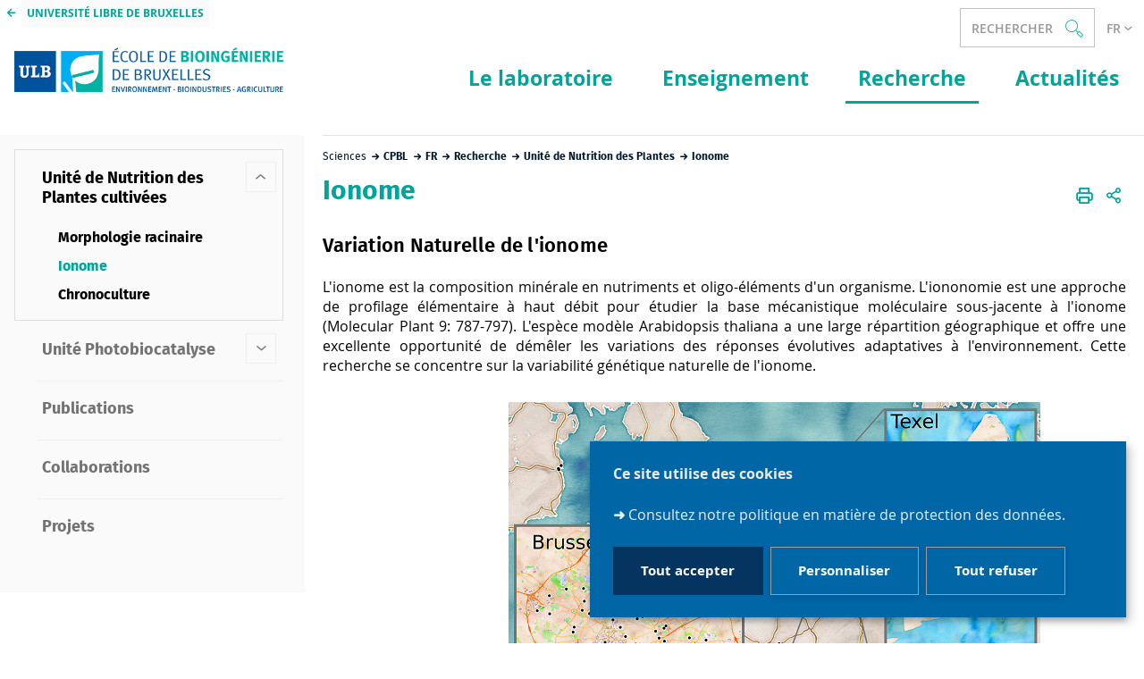

--- FILE ---
content_type: text/html;charset=UTF-8
request_url: https://cpbl.sciences.ulb.be/fr/navigation/recherche/unite-de-nutrition-des-plantes/ionome
body_size: 11808
content:



































<!DOCTYPE html>
<html class="no-js html loading" xmlns="http://www.w3.org/1999/xhtml" lang="fr">
<head>
    <meta name="viewport" content="width=device-width, initial-scale=1.0" />
    


















<meta property="og:description" content="" />
<meta property="og:title" content="Ionome - CPBL" />
<meta property="og:site_name" content="CPBL" />
<meta property="og:type" content="article" />
<meta property="og:url" content="https://cpbl.sciences.ulb.be/fr/navigation/recherche/unite-de-nutrition-des-plantes/ionome" />
<meta property="og:image" content="https://cpbl.sciences.ulb.be/uas/SciencesCPBL/LOGO/Ecole-de-Bioinge_nierie-de-Bruxelles.png" />
<meta http-equiv="content-type" content="text/html; charset=utf-8" />
<title>Ionome - CPBL</title>



    <link rel="canonical" href="https://cpbl.sciences.ulb.be/fr/navigation/recherche/unite-de-nutrition-des-plantes/ionome" />

<link rel="icon" type="image/png" href="https://cpbl.sciences.ulb.be/jsp/images/favicon.png" />
<meta http-equiv="pragma" content="no-cache" />

<link rel="schema.DC" href="http://purl.org/dc/elements/1.1/" />
<meta name="DC.Title" content="Ionome - CPBL" />
<meta name="DC.Creator" content="Laetitia BEKAERT" />
<meta name="DC.Description" lang="fr-FR" content="" />
<meta name="DC.Publisher" content="Laetitia BEKAERT" />
<meta name="DC.Date.created" scheme="W3CDTF" content="20201124 10:29:26.0" />
<meta name="DC.Date.modified" scheme="W3CDTF" content="20241230 19:59:49.0" />
<meta name="DC.Language" scheme="RFC3066" content="fr-FR" />
<meta name="DC.Rights" content="Copyright &copy; CPBL" />

<meta name="description" content="" />
<meta name="author" lang="fr_FR" content="Laetitia BEKAERT" />
<meta name="Date-Creation-yyyymmdd" content="20201124 10:29:26.0" />
<meta name="Date-Revision-yyyymmdd" content="20241230 19:59:49.0" />
<meta name="copyright" content="Copyright &copy; CPBL" />
<meta name="reply-to" content="Cellule.Web@ulb.be" />
<meta name="category" content="Internet" />
<meta name="robots" content="noindex, follow" />
<meta name="distribution" content="global" />
<meta name="identifier-url" content="https://cpbl.sciences.ulb.be/" />
<meta name="resource-type" content="document" />
<meta name="expires" content="-1" />

<meta name="google-site-verification" content="" />

<meta name="Generator" content="K-Sup (6.08.05)" />
<meta name="Formatter" content="K-Sup (6.08.05)" />

    
    <link rel="start" title="Accueil" href="https://cpbl.sciences.ulb.be/" />
    <link rel="alternate" type="application/rss+xml" title="Fil RSS des dix dernières actualités" href="https://cpbl.sciences.ulb.be/adminsite/webservices/export_rss.jsp?NOMBRE=10&amp;CODE_RUBRIQUE=1603176488287&amp;LANGUE=0" />
    <link rel="stylesheet" type="text/css" media="print" href="https://cpbl.sciences.ulb.be/wro/styles-print/6049767241e532ab58370b23daa52b40dc15dd4a.css"/>
    <link rel="stylesheet" type="text/css" media="screen" href="https://cpbl.sciences.ulb.be/wro/styles/3c728139058549d89429a590003ef1542f11e0f9.css"/>
    










<style type="text/css" media="screen, print">
	/*  remplacer par variable bandeau (de site) usine à sites */
	#bandeau {
	}

		::-webkit-selection {
		  background: #006e67;
		}

		::-moz-selection {
		  background: #006e67;
		}

		::selection {
		  background: #006e67;
		}

		h1, .h1, .fiche#body.annuaireksup h1, h6, .h6 {
		  color: #00a59a;
		}

		a {
		  color: #00a59a;
		  text-decoration: none;
		}
		a:hover, a:active, a:focus {
		  color: #00968c;
		}

		[class*="contenu"] ul li::before, [class*="contenu"] ol li::before, .menu__level__accroche ul li::before, .menu__level__accroche ol li::before, .menu_deroulant ul li::before, .menu_deroulant ol li::before, .menu__level--2 ul li::before, .menu__level--2 ol li::before, #telecharger ul li::before, #telecharger ol li::before, .plan-site ul li::before, .plan-site ol li::before {
		  color: #00a59a;
		}

		blockquote, q, cite {
		  color: #00a59a;
		}

		address::before {
		  color: #00a59a;
		}

		button,
		[type="submit"],
		[type="button"],
		.submit,
		.button,
		.style_bouton,
		.plier-deplier__bouton {
		  background-color: #00a59a;
		  border-color: #00a59a;
		}
		button:hover, button:focus,
		[type="submit"]:hover,
		[type="submit"]:focus,
		[type="button"]:hover,
		[type="button"]:focus,
		.submit:hover,
		.submit:focus,
		.button:hover,
		.button:focus,
		.style_bouton:hover,
		.style_bouton:focus,
		.plier-deplier__bouton:hover,
		.plier-deplier__bouton:focus {
		  background-color: #00968c;
		  border-color: #00968c;
		}
		button:active,
		[type="submit"]:active,
		[type="button"]:active,
		.submit:active,
		.button:active,
		.style_bouton:active,
		.plier-deplier__bouton:active {
		  background-color: #00877e;
		  border-color: #00877e;
		}

		select:hover, select:focus,
		textarea:hover,
		textarea:focus,
		input[type="text"]:hover,
		input[type="text"]:focus,
		input[type="search"]:hover,
		input[type="search"]:focus,
		input[type="password"]:hover,
		input[type="password"]:focus,
		input[type="file"]:hover,
		input[type="file"]:focus,
		input[type="number"]:hover,
		input[type="number"]:focus,
		input[type="email"]:hover,
		input[type="email"]:focus {
		  border-color: #00a59a;
		}

		dl,
		.liste-definitions,
		.type_1,
		#demande_mot_passe dt,
		.type_2 {
		  border-left-color: #00a59a;
		}

		dt,
		.liste-definitions__terme,
		.liste-definitions__terme--colonne,
		.type-1__terme,
		.type-2__terme {
		  color: #00a59a;
		}

		.thematiques li, .fiche .surtitre li, .contenu .surtitre {
		  color: #00a59a;
		}

		.paragraphe__titre--1::before {
		  background: #00a59a;
		}

		.paragraphe--3,
		#encadres .encadre--1 {
		  border-color: #00a59a;
		}

		.paragraphe--4, #encadres .encadre--3 {
		  background: #00a59a;
		}

		.paragraphe--5::before {
		  color: #00a59a;
		}

		@media screen and (max-width: 767px) {
		  .menu__toggle, .item__toggler {
		    color: #00a59a;
		  }
		  .menu__toggle:focus, .menu__toggle:active, .menu__toggle:hover, .menu__toggle.show-menu, .item__toggler:focus, .item__toggler:active, .item__toggler:hover, .item__toggler.show-menu {
		    color: #00a59a;
		  }
		}
		.sitepublic.show-menu #menu .menu__toggle {
		  background: #00a59a;
		}

		.siteintranet .menu__toggle, .siteintranet .item__toggler {
		  color: #00a59a;
		}
		.siteintranet .menu__toggle:focus, .siteintranet .menu__toggle:active, .siteintranet .menu__toggle:hover, .siteintranet .menu__toggle.show-menu, .siteintranet .item__toggler:focus, .siteintranet .item__toggler:active, .siteintranet .item__toggler:hover, .siteintranet .item__toggler.show-menu {
		  color: #00a59a;
		}
		@media screen and (max-width: 767px) {
		  .siteintranet.show-menu .menu__toggle {
		    background: #00a59a;
		  }
		}

		@media screen and (min-width: 768px) {
		  .sitepublic #menu nav .item__label {
		    color: #00a59a;
		  }
		  .sitepublic #menu nav .menu__level--1 .item__control:hover, .sitepublic #menu nav .menu__level--1 .item__control:active, .sitepublic #menu nav .menu__level--1 .item__control:focus {
		    color: #00a59a;
		  }
		  .sitepublic #menu nav .menu__level--1 .item__control:hover::after, .sitepublic #menu nav .menu__level--1 .item__control:active::after, .sitepublic #menu nav .menu__level--1 .item__control:focus::after {
		    color: #00a59a;
		  }
		  .sitepublic #menu nav .menu__level--1 a.item__control > .item__label:hover, .sitepublic #menu nav .menu__level--1 a.item__control > .item__label:active, .sitepublic #menu nav .menu__level--1 a.item__control > .item__label:focus {
		    color: #00a59a;
		  }
		}
		#menu nav .menu__level__item--actif > .item > .item__control .item__label {
		  color: #00a59a;
		}

		.siteintranet #menu a.item__control:hover .item__label, .siteintranet #menu a.item__control:focus .item__label, .siteintranet #menu a.item__control:active .item__label,
		.siteintranet #menu a.item__control:hover::after, .siteintranet #menu a.item__control:focus::after, .siteintranet #menu a.item__control:active::after{
			color: #00a59a;
		}

		.actions-fiche__item > a, .actions-fiche__item > button, .actions-fiche__item > .button {
		  color: #00a59a;
		}
		.actions-fiche__item .plier-deplier__bouton[aria-expanded*="true"] {
		  border-top-color: #00a59a;
		  border-left-color: #00a59a;
		  border-right-color: #00a59a;
		}
		.actions-fiche__item .plier-deplier__contenu {
		  border-color: #00a59a;
		}

		.paragraphe--3 ul.objets .avec_vignette .vignette_deco2 a:hover, .paragraphe--3 ul.objets .avec_vignette .vignette_deco2 a:active, .paragraphe--3 ul.objets .avec_vignette .vignette_deco2 a:focus, .paragraphe--3 ul.objets.pardefaut a:hover, .paragraphe--3 ul.objets.pardefaut a:active, .paragraphe--3 ul.objets.pardefaut a:focus,
		.paragraphe--6 ul.objets .avec_vignette .vignette_deco2 a:hover,
		.paragraphe--6 ul.objets .avec_vignette .vignette_deco2 a:active,
		.paragraphe--6 ul.objets .avec_vignette .vignette_deco2 a:focus,
		.paragraphe--6 ul.objets.pardefaut a:hover,
		.paragraphe--6 ul.objets.pardefaut a:active,
		.paragraphe--6 ul.objets.pardefaut a:focus,
		.paragraphe--4 ul.objets .avec_vignette .vignette_deco2 a:hover,
		#encadres .encadre--3 ul.objets .avec_vignette .vignette_deco2 a:hover,
		.paragraphe--4 ul.objets .avec_vignette .vignette_deco2 a:active,
		#encadres .encadre--3 ul.objets .avec_vignette .vignette_deco2 a:active,
		.paragraphe--4 ul.objets .avec_vignette .vignette_deco2 a:focus,
		#encadres .encadre--3 ul.objets .avec_vignette .vignette_deco2 a:focus,
		.paragraphe--4 ul.objets.pardefaut a:hover,
		#encadres .encadre--3 ul.objets.pardefaut a:hover,
		.paragraphe--4 ul.objets.pardefaut a:active,
		#encadres .encadre--3 ul.objets.pardefaut a:active,
		.paragraphe--4 ul.objets.pardefaut a:focus,
		#encadres .encadre--3 ul.objets.pardefaut a:focus,
		.encadre--3 ul.objets .avec_vignette .vignette_deco2 a:hover,
		.encadre--3 ul.objets .avec_vignette .vignette_deco2 a:active,
		.encadre--3 ul.objets .avec_vignette .vignette_deco2 a:focus,
		.encadre--3 ul.objets.pardefaut a:hover,
		.encadre--3 ul.objets.pardefaut a:active,
		.encadre--3 ul.objets.pardefaut a:focus,
		footer ul.objets .avec_vignette .vignette_deco2 a:hover,
		footer ul.objets .avec_vignette .vignette_deco2 a:active,
		footer ul.objets .avec_vignette .vignette_deco2 a:focus,
		footer ul.objets.pardefaut a:hover,
		footer ul.objets.pardefaut a:active,
		footer ul.objets.pardefaut a:focus,
		.processusCard ul.objets .avec_vignette .vignette_deco2 a:hover,
		.processusCard ul.objets .avec_vignette .vignette_deco2 a:active,
		.processusCard ul.objets .avec_vignette .vignette_deco2 a:focus,
		.processusCard ul.objets.pardefaut a:hover,
		.processusCard ul.objets.pardefaut a:active,
		.processusCard ul.objets.pardefaut a:focus,
		.rechercheCard ul.objets .avec_vignette .vignette_deco2 a:hover,
		.rechercheCard ul.objets .avec_vignette .vignette_deco2 a:active,
		.rechercheCard ul.objets .avec_vignette .vignette_deco2 a:focus,
		.rechercheCard ul.objets.pardefaut a:hover,
		.rechercheCard ul.objets.pardefaut a:active,
		.rechercheCard ul.objets.pardefaut a:focus,
		.teccCard ul.objets .avec_vignette .vignette_deco2 a:hover,
		.teccCard ul.objets .avec_vignette .vignette_deco2 a:active,
		.teccCard ul.objets .avec_vignette .vignette_deco2 a:focus,
		.teccCard ul.objets.pardefaut a:hover,
		.teccCard ul.objets.pardefaut a:active,
		.teccCard ul.objets.pardefaut a:focus,
		.header_alerte ul.objets .avec_vignette .vignette_deco2 a:hover,
		.header_alerte ul.objets .avec_vignette .vignette_deco2 a:active,
		.header_alerte ul.objets .avec_vignette .vignette_deco2 a:focus,
		.header_alerte ul.objets.pardefaut a:hover,
		.header_alerte ul.objets.pardefaut a:active,
		.header_alerte ul.objets.pardefaut a:focus,
		body .extension-agenda .extension-agenda__semaine .extension-agenda__evenements li ul.objets .avec_vignette .vignette_deco2 a:hover,
		body .extension-agenda .extension-agenda__semaine .extension-agenda__evenements li ul.objets .avec_vignette .vignette_deco2 a:active,
		body .extension-agenda .extension-agenda__semaine .extension-agenda__evenements li ul.objets .avec_vignette .vignette_deco2 a:focus,
		body .extension-agenda .extension-agenda__semaine .extension-agenda__evenements li ul.objets.pardefaut a:hover,
		body .extension-agenda .extension-agenda__semaine .extension-agenda__evenements li ul.objets.pardefaut a:active,
		body .extension-agenda .extension-agenda__semaine .extension-agenda__evenements li ul.objets.pardefaut a:focus,
		body .extension-agenda .extension-agenda__mois .extension-agenda__evenements ul.objets .avec_vignette .vignette_deco2 a:hover,
		body .extension-agenda .extension-agenda__mois .extension-agenda__evenements ul.objets .avec_vignette .vignette_deco2 a:active,
		body .extension-agenda .extension-agenda__mois .extension-agenda__evenements ul.objets .avec_vignette .vignette_deco2 a:focus,
		body .extension-agenda .extension-agenda__mois .extension-agenda__evenements ul.objets.pardefaut a:hover,
		body .extension-agenda .extension-agenda__mois .extension-agenda__evenements ul.objets.pardefaut a:active,
		body .extension-agenda .extension-agenda__mois .extension-agenda__evenements ul.objets.pardefaut a:focus {
		  color: #00a59a;
		}
		.paragraphe--3 .owl-carousel.pub .cycle-overlay,
		.paragraphe--6 .owl-carousel.pub .cycle-overlay,
		.paragraphe--4 .owl-carousel.pub .cycle-overlay,
		#encadres .encadre--3 .owl-carousel.pub .cycle-overlay,
		.encadre--3 .owl-carousel.pub .cycle-overlay,
		footer .owl-carousel.pub .cycle-overlay,
		.processusCard .owl-carousel.pub .cycle-overlay,
		.rechercheCard .owl-carousel.pub .cycle-overlay,
		.teccCard .owl-carousel.pub .cycle-overlay,
		.header_alerte .owl-carousel.pub .cycle-overlay,
		body .extension-agenda .extension-agenda__semaine .extension-agenda__evenements li .owl-carousel.pub .cycle-overlay,
		body .extension-agenda .extension-agenda__mois .extension-agenda__evenements .owl-carousel.pub .cycle-overlay {
		  background: #00a59a;
		}

		.paragraphe--4 .ckeditor-tabs .tabs_toggler.active,
		.paragraphe--4 .ckeditor-tabs .tabs_toggler.active::after,
		.paragraphe--4 .ckeditor-tabs .tabs_wrapper,
		.encadre--3 .ckeditor-tabs .tabs_toggler.active,
		.encadre--3 .ckeditor-tabs .tabs_toggler.active::after,
		.encadre--3 .ckeditor-tabs .tabs_wrapper {
			background:  #008c82;
		}

		.paragraphe--4 .ckeditor-accordion .accordion_toggler.active,
		.paragraphe--4 .ckeditor-accordion .accordion_wrapper.active,
		.encadre--3 .ckeditor-accordion .accordion_toggler.active,
		.encadre--3 .ckeditor-accordion .accordion_wrapper.active{
			background:  #008c82;
		}


		#recherche-simple .header_toggle__libelle .icon {
		  color: #00a59a;
		}

		.acces_direct__item:hover, .acces_direct__item:active, .acces_direct__item:focus {
		  color: #00a59a;
		}
		.acces_direct__item:hover.type_rubrique_0004::after, .acces_direct__item:active.type_rubrique_0004::after, .acces_direct__item:focus.type_rubrique_0004::after {
		  color: #00a59a;
		}
		.acces_direct__item:hover .acces_direct__libelle, .acces_direct__item:active .acces_direct__libelle, .acces_direct__item:focus .acces_direct__libelle {
		  color: #00a59a;
		}

		.header_toggle .header_toggle__libelle:hover, .header_toggle .header_toggle__libelle:active, .header_toggle .header_toggle__libelle:focus, .header_toggle .header_toggle__libelle.active {
		  color: #00a59a;
		}
		.header_toggle .header_toggle__menu {
		  border-color: #00a59a;
		}
		.header_toggle .header_toggle__menu .lien_externe:not(.img_link)::after, .header_toggle .header_toggle__menu .type_rubrique_0004::after {
		  color: #00a59a;
		}
		.header_toggle .header_toggle__menu .header_toggle__libelle {
		  color: #00a59a;
		}
		.header_toggle .header_toggle__libelle.active {
		  border-left-color: #00a59a;
		  border-right-color: #00a59a;
		  border-top-color: #00a59a;
		}

		footer .header_toggle__menu .menuderoulant .header_toggle__libelle {
		  color: #00a59a;
		}
		footer .header_toggle__menu .menuderoulant .header_toggle__libelle:hover, footer .header_toggle__menu .menuderoulant .header_toggle__libelle:active, footer .header_toggle__menu .menuderoulant .header_toggle__libelle:focus, footer .header_toggle__menu .menuderoulant .header_toggle__libelle:visited {
		  color: #00a59a;
		}

		.sitepublic #menu .menu_principal--riche.active > ul.menu__level__items > .menu__level__item > .item > .item__control.active .item__label, .sitepublic #menu .menu_principal--riche.active > ul.menu__level__items > .menu__level__item > .item > .item__control:hover .item__label, .sitepublic #menu .menu_principal--riche.active > ul.menu__level__items > .menu__level__item > .item > .item__control:active .item__label, .sitepublic #menu .menu_principal--riche.active > ul.menu__level__items > .menu__level__item > .item > .item__control:focus .item__label {
		  color: #00a59a;
		}
		.sitepublic #menu .menu_principal--riche.active > ul.menu__level__items > .menu__level__item > .item > .item__control.active .item__label::after, .sitepublic #menu .menu_principal--riche.active > ul.menu__level__items > .menu__level__item > .item > .item__control:hover .item__label::after, .sitepublic #menu .menu_principal--riche.active > ul.menu__level__items > .menu__level__item > .item > .item__control:active .item__label::after, .sitepublic #menu .menu_principal--riche.active > ul.menu__level__items > .menu__level__item > .item > .item__control:focus .item__label::after {
		  color: #00a59a;
		}
		.sitepublic #menu .menu_principal--riche.active > ul.menu__level__items > .menu__level__item > .item > .item__control.active::after, .sitepublic #menu .menu_principal--riche.active > ul.menu__level__items > .menu__level__item > .item > .item__control:hover::after, .sitepublic #menu .menu_principal--riche.active > ul.menu__level__items > .menu__level__item > .item > .item__control:active::after, .sitepublic #menu .menu_principal--riche.active > ul.menu__level__items > .menu__level__item > .item > .item__control:focus::after {
		  color: #00a59a;
		}
		.sitepublic #menu .menu_principal--riche.active > ul.menu__level__items > .menu__level__item > .item > .item__control.active .item__label::before,
		.sitepublic #menu .menu_principal--riche > ul.menu__level__items > .menu__level__item--actif > .item > .item__control .item__label::before {
		  background: #00a59a;
		}

		.ui-state-hover,
		.ui-widget-content .ui-state-hover,
		.ui-widget-header .ui-state-hover,
		.ui-state-focus,
		.ui-widget-content .ui-state-focus,
		.ui-widget-header .ui-state-focus {
		  background-color: #00a59a;
		}

		#body .kmonoselect-button:hover, #body .kmonoselect-button:active, #body .kmonoselect-button:focus {
		  background: #00a59a;
		}

		#kmap a {
		  color: #00a59a;
		}
		#kmap a:hover, #kmap a:active, #kmap a:focus {
		  color: #00a59a;
		}

		.carrouselCard_infos__wrapper {
		  border-color: #00a59a;
		}

		.processusCard .processusCard__index {
		  color: #00a59a;
		}

		.rechercheCard .rechercheCard__liens li a:hover, .rechercheCard .rechercheCard__liens li a:active, .rechercheCard .rechercheCard__liens li a:focus {
		  border-color: #00a59a;
		}

		.rechercheCard__item {
		  background: #00a59a;
		}

		a.rechercheCard__item:hover, a.rechercheCard__item:active, a.rechercheCard__item:focus {
		  background-color: #00877e;
		}

		.rechercheCard__bloc {
		  border-color: #00a59a;
		}

		a.rechercheCard__bloc:hover, a.rechercheCard__bloc:focus, a.rechercheCard__bloc:active{
			background: #00a59a;
		}

		.rechercheCard__bloc::after {
		  border-color: transparent transparent #00a59a transparent;
		}

		.actualitesCard__photo, .actualitesCard__actualite, .accueil__carte__titre h2 {
		  border-color: #00a59a;
		}

		.actualitesCard h2 span,
		.agendaCard h2 span,
		.teccCard h2 span {
		  border-color: #00a59a;
		}

		.agendaCard__evenement::before {
		  background: #00a59a;
		}

		.thematiquesCard h2 a:hover, .thematiquesCard h2 a:focus, .thematiquesCard h2 a:active {
		  color: #00a59a;
		}

		#menu .menu_principal--riche.active > ul.menu__level__items > .menu__level__item > .item > .item__control.active::after, #menu .menu_principal--riche.active > ul.menu__level__items > .menu__level__item > .item > .item__control:hover::after, #menu .menu_principal--riche.active > ul.menu__level__items > .menu__level__item > .item > .item__control:active::after, #menu .menu_principal--riche.active > ul.menu__level__items > .menu__level__item > .item > .item__control:focus::after {
		  color: #00a59a;
		}

		.menu-secondaire__item.menu-secondaire__item--actif .menu-secondaire__item__intitule {
		  color: #00a59a;
		}

		.menu-secondaire__item .menu-secondaire__item__intitule:hover, .menu-secondaire__item .menu-secondaire__item__intitule:focus,
		.menu-secondaire__item .menu-secondaire__sous-menu__item__intitule:hover,
		.menu-secondaire__item .menu-secondaire__sous-menu__item__intitule:focus,
		.menu-secondaire__item.menu-secondaire__item--has-active-child.menu-secondaire__item--actif.active .menu-secondaire__item__intitule:hover,
		.menu-secondaire__item.menu-secondaire__item--has-active-child.menu-secondaire__item--actif.active .menu-secondaire__item__intitule:focus {
		  color: #00a59a;
		}

		.menu-secondaire__item .menu-secondaire__sous-menu__item--actif .menu-secondaire__sous-menu__item__intitule {
		  color: #00a59a;
		}

		.menu_secondaire--numerote .menu-secondaire__item__intitule::before {
		  color: #00a59a;
		}

		.menu_secondaire--numerote .menu-secondaire__item.menu-secondaire__item--actif .menu-secondaire__item__intitule::before {
		  background-color: #00a59a;
		}

		.cnil-panel__action.button--secondary{
			color: #00a59a;
		}

		dl.ckeditor-tabs dt.active::before, dl.ckeditor-tabs dt:hover::before{
			background-color: #00a59a;
		}

		.formation .layout .card{
			border-top-color: #00a59a;
		}

		.formation .jumps-trigger.current,
		.formation .jumps-trigger:hover,
		.formation .jumps-trigger:active,
		.formation .jumps-trigger:focus{
			border-bottom-color: #00a59a;
		}

		.formation .cta__title{
			color: #00a59a;
		}

		.search-result__entete{
			border-color: #00a59a;
		}

		.search-result__entete,
		.search-aggregation__titre,
		.aggregation-item__aggregation-name{
			color: #00a59a;
		}

		.formation .cta__contents,
		.formation .cta__title.active{
			border-color: #00a59a;
		}

		.cta-liste::before{
			background: #00a59a;
		}

		.cta-liste-terme{
			color: #00a59a;
		}

        .ueup .fiche-technique{
            background: #00a59a;
        }

        #body .mosaique-pagination a.galerie-page {
            background-color: #00a59a;
        }

        #body .mosaique-pagination a.galerie-page.galerie-page--selected {
            border-color:#00a59a;
            color: #00a59a;
        }
    

	
</style>


    <script type="text/javascript">var html = document.getElementsByTagName('html')[0]; html.className = html.className.replace('no-js', 'js');</script>



    <script type="text/javascript" src="https://cpbl.sciences.ulb.be/wro/scripts/d52cd4577dfb99f246b4d6bbea127d780551f878.js"></script>
</head>
<body id="body" class="fiche article  sitepublic site-SciencesCPBL sans-bandeau" data-toggle=".sitepublic #menu .active, .header_toggle .active, #call-to-actions .active, #call-to-actions-contents .active" data-toggle-bubble itemtype="http://schema.org/WebPage" itemscope><meta itemprop="http://schema.org/lastReviewed" content="2024-12-30">


<header itemscope itemtype="http://schema.org/WPHeader">
    <meta itemprop="name" content=""/>
    <meta itemprop="description" content="" />
    <meta itemprop="keywords" content="" />
    <p id="liens_evitement">
        <a href="#contenu-encadres">Aller au contenu</a> |
        <a href="#menu_principal">Navigation</a> |
        <a href="#acces_directs">Accès directs</a> |
        <a href="#connexion">Connexion</a>
    </p>
    
     
    
	   	<div class="header_ligne1"> 
	    	<a class="lien_fleche--gauche lien_site_institutionnel" title="UNIVERSITÉ LIBRE DE BRUXELLES" href="https://www.ulb.be/">UNIVERSITÉ LIBRE DE BRUXELLES</a>
	   	</div>
    
    
   
    
   <div class="header_ligne2"><!--
		
    
       
       




	

       
       
       
       
       

       


















--><div id="recherche-simple" class="header_toggle">
    <button id="data-toggle-recherchesimple" class="header_toggle__libelle" data-toggle="[data-toggle-id='recherchesimple']" data-toggle-event="give-focus" data-toggle-group="menus" type="button"><span class="header_toggle__libelle-texte">Rechercher</span><span class="icon icon-ulb-search"></span></button>
    <div data-toggle-id="recherchesimple" class="header_toggle__menu" data-toggle-target itemscope itemtype="http://schema.org/WebSite">
        <meta itemprop="url" content=""/>
        <h2>Recherche</h2>
        
        <button class="header_toggle__close" data-toggle="[data-toggle-id='recherchesimple']" type="button"><span class="icon icon-ulb-close"></span></button>
        <form novalidate action="/servlet/search" method="get" itemprop="potentialAction" itemscope itemtype="http://schema.org/SearchAction">
            <input type="hidden" class="js-value-autocomplete-header-disallow" value="false" />
            <meta itemprop="target" content="/servlet/search?beanKey=&l=0&q={q}"/>
            <input type="hidden" name="page" value="" />
            
                <input type="hidden" name="site" value="1603176488287" />
            
            <input type="hidden" name="l" value="0">
            <input type="hidden" name="RH" value="1603797173248">
            <input type="hidden" data-inputfor="MOTS_CLEFS" id="MOTS_CLEFS_AUTOCOMPLETE"/>
            
            
            <div class="header_toggle__radios js-radio-search">
                <span class="header_toggle__radios__block">
	                <input type="radio" id="tout_le_site" name="beanKey" value="150bfcee-1f87-11e7-a0e0-b753bedcad22" checked="checked"/>
	                <label for="tout_le_site">Tout le site</label>
                </span>
                <span class="header_toggle__radios__block">
	                <input type="radio" id="annuaire" name="beanKey" value="beanKeyRechercheAnnuaireksup" />
	                <label for="annuaire">Annuaire</label>
                </span>
                <span class="header_toggle__radios__block">
	                <input type="radio" id="formations" name="beanKey" value="beanKeyRechercheFormation" />
	                <label for="formations">Formation</label>
                </span>
            </div>
            <input class="header_toggle__input js-search-header" name="q" itemprop="query-input" autocomplete="on" role="search" type="search" id="MOTS_CLEFS" value="" data-formparams="true" data-bean="multiFicheAutoComplete" data-autocompleteurl="/servlet/com.kportal.servlet.autoCompletionServlet" data-submitonselect="true" placeholder="" title="Recherche par mots-clés" />
            <button class="header_toggle__submit"  formnovalidate="formnovalidate" type="submit" value="Rechercher">
                <span class="icon icon-ulb-search"></span>
            </button>

        </form>
    </div><!-- .plier-deplier__contenu -->
</div><!--

       








    --><div id="versions" class="header_toggle">
        <button class="header_toggle__libelle header_toggle__lvl1" data-toggle="[data-toggle-id='menuversions']" data-toggle-group="menus" type="button" aria-label="français (changer la langue)" aria-expanded="false">
            <span class="header_toggle__libelle-texte">fr</span>
        </button>
        <div data-toggle-id="menuversions" class="header_toggle__menu" data-toggle-target>
            <ul class="versions">
                        <li class="versions__item versions__item--en" lang="en">
                            <a href="https://cpbl.sciences.ulb.be/en" aria-label="EN" hreflang="en">
                                anglais
                            </a>
                        </li>
                        <li class="versions__item versions__item--fr" lang="fr">
                            <a href="https://cpbl.sciences.ulb.be/fr/navigation/recherche/unite-de-nutrition-des-plantes/ionome" aria-label="FR" hreflang="fr">
                                français
                            </a>
                        </li>
            </ul>
        </div>
    </div><!--


       
	   
	   

 --></div>
    <div class="header_ligne3"><!--

	 --><div class="header_ligne3__col1"> 
		 	
	        	





<div class="banniere" role="banner">
    <a href="https://cpbl.sciences.ulb.be/" class="banniere__logo" title="Retour à la page d'accueil">
        <img src="/uas/SciencesCPBL/LOGO/Ecole-de-Bioinge_nierie-de-Bruxelles.png" alt="logo-CPBL" title="Retour à la page d'accueil"/>
    </a>
</div>

	        
     	</div><!--

	 --><div class="header_ligne3__col2">
        
	        <div id="menu" role="navigation" aria-expanded="false" itemscope itemtype="http://schema.org/SiteNavigationElement">
	            










    
    <div class="menu__overlay" data-toggle="body" data-toggle-class="show-menu"></div>
    
	
		
<button class="menu__toggle" data-toggle="body" data-toggle-class="show-menu"  data-toggle-event="menu-mobile-toggle">
    <span class="icon- open-menu">menu</span>
    <span class="icon- close-menu">close</span>
</button>
	
    
    <nav>
        <div class="menu__level menu__level--0 menu_principal menu_principal--riche">
            
            <ul class="menu__level__items"><!--
                
                    --><li class="menu__level__item menu__level__item--acces-directs">
                        <div class="item item--has-button item--has-link">
                            <a class="item__control type_rubrique_0001" title="UNIVERSITÉ LIBRE DE BRUXELLES" href="https://www.ulb.be/">
                                <span class="item__label"><span class="icon icon-ulb-chevron-left"></span>  UNIVERSITÉ LIBRE DE BRUXELLES</span>
                            </a>
                        </div>
                    </li><!--
                
                
                    
                    
                    
                    
                    
                    
                    --><li class="menu__level__item menu__level__item--acces--menu--mobile" data-toggle-id="5237124565163163"><!--
                        
                        





--><div class="item"><!--
    
        
        
            
            --><div class="item__control type_rubrique_ACCES" aria-expanded="false"><!-- 
                 
              --><span class="item__label">
                    Accès directs
                </span><!-- 
           --></div><!--
        
    
--></div><!--

                        
                    --></li><!--
                
                    
                    
                    
                    
                    
                    
                    --><li class="menu__level__item" data-toggle-id=""><!--
                        
                        





--><div class="item"><!--
    
        
        
            
            --><div class="item__control type_rubrique_" aria-expanded="false"><!-- 
                 
              --><span class="item__label">
                    
                </span><!-- 
           --></div><!--
        
    
--></div><!--

                        
                    --></li><!--
                
                    
                    
                    
                    
                    
                    
                    --><li class="menu__level__item" data-toggle-id="5237124564970804"><!--
                        
                        





--><div class="item item--has-button item--has-link"><!--
    
        
            
                
                --><a class="item__control type_rubrique_0001" href="https://cpbl.sciences.ulb.be/" aria-expanded="false"><!-- 
                    
                    --><span class="item__label">
                        Le laboratoire
                    </span><!-- 
                --></a><!--
            
            
                
                --><button class="item__control type_rubrique_0001 item__control-level-0" type="button" data-link="https://cpbl.sciences.ulb.be/" data-toggle="[data-toggle-id='5237124564970804']" data-toggle-group="menu" data-toggle-event="menu-riche-toggle" aria-expanded="false"><!--
                     
                  --><span class="item__label">
                        Le laboratoire
                    </span><!-- 
              --></button><!--
                
                --><button class="item__toggler " type="button" data-toggle="[data-toggle-id='5237124564970804']" data-toggle-group="menu-toggler" aria-expanded="false">
                    <span class="icon-expand_more more"></span>
                    <span class="icon-expand_less less"></span>
                </button><!--
            
        
        
    
--></div><!--

                        
                            --><div class="menu__level menu__level--1" data-toggle-target><!--
                                
                                
                                    
                                    --><div class="menu__level__parent">
                                        <a href="https://cpbl.sciences.ulb.be/">
                                            Le laboratoire
                                        </a>
                                    </div><!--
                                
                                
                                --><ul class="menu__level__items"><!--
                                    
                                        
                                        
                                        
                                        
                                        
                                          
                                        --><li class="menu__level__item menu__level__item--first-column" data-toggle-id="1603796828244"><!--
                                            
                                            





--><div class="item item--has-link"><!--
    
        
            
                
                --><a class="item__control type_rubrique_0001" href="https://cpbl.sciences.ulb.be/fr/navigation/laboratoire/membres" aria-expanded="false"><!-- 
                    
                    --><span class="item__label">
                        Membres
                    </span><!-- 
                --></a><!--
            
            
        
        
    
--></div><!--

                                            
                                            






                                        --></li><!--
                                    
                                        
                                        
                                        
                                        
                                        
                                          
                                        --><li class="menu__level__item menu__level__item--last-column" data-toggle-id="1603796886019"><!--
                                            
                                            





--><div class="item item--has-link"><!--
    
        
            
                
                --><a class="item__control type_rubrique_0001" href="https://cpbl.sciences.ulb.be/fr/navigation/laboratoire/equipements" aria-expanded="false"><!-- 
                    
                    --><span class="item__label">
                        Équipements
                    </span><!-- 
                --></a><!--
            
            
        
        
    
--></div><!--

                                            
                                            






                                        --></li><!--
                                    
                                --></ul><!--
                                
                                
                            --></div><!--
                        
                    --></li><!--
                
                    
                    
                    
                    
                    
                    
                    --><li class="menu__level__item" data-toggle-id="5237124565042710"><!--
                        
                        





--><div class="item item--has-link"><!--
    
        
            
                
                --><a class="item__control type_rubrique_0001" href="https://cpbl.sciences.ulb.be/fr/navigation/enseignement" aria-expanded="false"><!-- 
                    
                    --><span class="item__label">
                        Enseignement
                    </span><!-- 
                --></a><!--
            
            
        
        
    
--></div><!--

                        
                    --></li><!--
                
                    
                    
                    
                    
                    
                    
                    --><li class="menu__level__item menu__level__item--actif" data-toggle-id="5237124565158395"><!--
                        
                        





--><div class="item item--has-button item--has-link"><!--
    
        
            
                
                --><a class="item__control type_rubrique_0001" href="https://cpbl.sciences.ulb.be/fr/navigation/recherche" aria-expanded="false"><!-- 
                    
                    --><span class="item__label">
                        Recherche
                    </span><!-- 
                --></a><!--
            
            
                
                --><button class="item__control type_rubrique_0001 item__control-level-0" type="button" data-link="https://cpbl.sciences.ulb.be/fr/navigation/recherche" data-toggle="[data-toggle-id='5237124565158395']" data-toggle-group="menu" data-toggle-event="menu-riche-toggle" aria-expanded="false"><!--
                     
                  --><span class="item__label">
                        Recherche
                    </span><!-- 
              --></button><!--
                
                --><button class="item__toggler " type="button" data-toggle="[data-toggle-id='5237124565158395']" data-toggle-group="menu-toggler" aria-expanded="false">
                    <span class="icon-expand_more more"></span>
                    <span class="icon-expand_less less"></span>
                </button><!--
            
        
        
    
--></div><!--

                        
                            --><div class="menu__level menu__level--1" data-toggle-target><!--
                                
                                
                                    
                                    --><div class="menu__level__parent">
                                        <a href="https://cpbl.sciences.ulb.be/fr/navigation/recherche">
                                            Recherche
                                        </a>
                                    </div><!--
                                
                                
                                --><ul class="menu__level__items"><!--
                                    
                                        
                                        
                                        
                                        
                                        
                                          
                                        --><li class="menu__level__item menu__level__item--first-column menu__level__item--actif" data-toggle-id="1603796949584"><!--
                                            
                                            





--><div class="item item--has-button item--has-link"><!--
    
        
            
                
                --><a class="item__control type_rubrique_0001" href="https://cpbl.sciences.ulb.be/fr/navigation/recherche/unite-de-nutrition-des-plantes" aria-expanded="false"><!-- 
                    
                    --><span class="item__label">
                        Unité de Nutrition des Plantes cultivées
                    </span><!-- 
                --></a><!--
            
            
                
                --><button class="item__control type_rubrique_0001 item__control-level-2" type="button" data-link="https://cpbl.sciences.ulb.be/fr/navigation/recherche/unite-de-nutrition-des-plantes" data-toggle="[data-toggle-id='1603796949584']" data-toggle-group="menu-5237124565158395" data-toggle-event="menu-riche-toggle" aria-expanded="false"><!--
                     
                  --><span class="item__label">
                        Unité de Nutrition des Plantes cultivées
                    </span><!-- 
              --></button><!--
                
                --><button class="item__toggler " type="button" data-toggle="[data-toggle-id='1603796949584']" data-toggle-group="menu-5237124565158395-toggler" aria-expanded="false">
                    <span class="icon-expand_more more"></span>
                    <span class="icon-expand_less less"></span>
                </button><!--
            
        
        
    
--></div><!--

                                            
                                            





    --><div class="menu__level menu__level--2" data-toggle-target><!--
        
        --><ul class="menu__level__items"><!--
            
                
                
                
                --><li class="menu__level__item" data-toggle-id="1603797162854"><!--
                    
                    





--><div class="item item--has-link"><!--
    
        
            
                
                --><a class="item__control type_rubrique_0001" href="https://cpbl.sciences.ulb.be/fr/navigation/recherche/unite-de-nutrition-des-plantes/morphologie-racinaire" aria-expanded="false"><!-- 
                    
                    --><span class="item__label">
                        Morphologie racinaire
                    </span><!-- 
                --></a><!--
            
            
        
        
    
--></div><!--

                    
                    






                --></li><!--
            
                
                
                
                --><li class="menu__level__item menu__level__item--actif" data-toggle-id="1603797173248"><!--
                    
                    





--><div class="item item--has-link"><!--
    
        
            
                
                --><a class="item__control type_rubrique_0001" href="https://cpbl.sciences.ulb.be/fr/navigation/recherche/unite-de-nutrition-des-plantes/ionome" aria-expanded="false"><!-- 
                    
                    --><span class="item__label">
                        Ionome
                    </span><!-- 
                --></a><!--
            
            
        
        
    
--></div><!--

                    
                    






                --></li><!--
            
                
                
                
                --><li class="menu__level__item" data-toggle-id="1736241073656"><!--
                    
                    





--><div class="item item--has-link"><!--
    
        
            
                
                --><a class="item__control type_rubrique_0001" href="https://cpbl.sciences.ulb.be/fr/navigation/recherche/unite-de-nutrition-des-plantes/chronoculture" aria-expanded="false"><!-- 
                    
                    --><span class="item__label">
                        Chronoculture
                    </span><!-- 
                --></a><!--
            
            
        
        
    
--></div><!--

                    
                    






                --></li><!--
            
        --></ul><!--
        
    --></div><!--


                                        --></li><!--
                                    
                                        
                                        
                                        
                                        
                                        
                                          
                                        --><li class="menu__level__item menu__level__item--first-column" data-toggle-id="1603797024240"><!--
                                            
                                            





--><div class="item item--has-button item--has-link"><!--
    
        
            
                
                --><a class="item__control type_rubrique_0001" href="https://cpbl.sciences.ulb.be/fr/navigation/recherche/unite-photobiocatalyse" aria-expanded="false"><!-- 
                    
                    --><span class="item__label">
                        Unité Photobiocatalyse
                    </span><!-- 
                --></a><!--
            
            
                
                --><button class="item__control type_rubrique_0001 item__control-level-2" type="button" data-link="https://cpbl.sciences.ulb.be/fr/navigation/recherche/unite-photobiocatalyse" data-toggle="[data-toggle-id='1603797024240']" data-toggle-group="menu-5237124565158395" data-toggle-event="menu-riche-toggle" aria-expanded="false"><!--
                     
                  --><span class="item__label">
                        Unité Photobiocatalyse
                    </span><!-- 
              --></button><!--
                
                --><button class="item__toggler " type="button" data-toggle="[data-toggle-id='1603797024240']" data-toggle-group="menu-5237124565158395-toggler" aria-expanded="false">
                    <span class="icon-expand_more more"></span>
                    <span class="icon-expand_less less"></span>
                </button><!--
            
        
        
    
--></div><!--

                                            
                                            





    --><div class="menu__level menu__level--2" data-toggle-target><!--
        
        --><ul class="menu__level__items"><!--
            
                
                
                
                --><li class="menu__level__item" data-toggle-id="1603797248157"><!--
                    
                    





--><div class="item"><!--
    
        
        
            
            --><div class="item__control type_rubrique_" aria-expanded="false"><!-- 
                 
              --><span class="item__label">
                    David Sujet 1
                </span><!-- 
           --></div><!--
        
    
--></div><!--

                    
                    






                --></li><!--
            
                
                
                
                --><li class="menu__level__item" data-toggle-id="1603797274461"><!--
                    
                    





--><div class="item"><!--
    
        
        
            
            --><div class="item__control type_rubrique_" aria-expanded="false"><!-- 
                 
              --><span class="item__label">
                    David Sujet 2
                </span><!-- 
           --></div><!--
        
    
--></div><!--

                    
                    






                --></li><!--
            
        --></ul><!--
        
    --></div><!--


                                        --></li><!--
                                    
                                        
                                        
                                        
                                        
                                        
                                          
                                        --><li class="menu__level__item menu__level__item--first-column" data-toggle-id="1603797097469"><!--
                                            
                                            





--><div class="item item--has-link"><!--
    
        
            
                
                --><a class="item__control type_rubrique_0001" href="https://cpbl.sciences.ulb.be/fr/navigation/recherche/publications" aria-expanded="false"><!-- 
                    
                    --><span class="item__label">
                        Publications
                    </span><!-- 
                --></a><!--
            
            
        
        
    
--></div><!--

                                            
                                            






                                        --></li><!--
                                    
                                        
                                        
                                        
                                        
                                        
                                          
                                        --><li class="menu__level__item menu__level__item--last-column" data-toggle-id="1603797121760"><!--
                                            
                                            





--><div class="item item--has-link"><!--
    
        
            
                
                --><a class="item__control type_rubrique_0001" href="https://cpbl.sciences.ulb.be/fr/navigation/recherche/collaborations" aria-expanded="false"><!-- 
                    
                    --><span class="item__label">
                        Collaborations
                    </span><!-- 
                --></a><!--
            
            
        
        
    
--></div><!--

                                            
                                            






                                        --></li><!--
                                    
                                        
                                        
                                        
                                        
                                        
                                          
                                        --><li class="menu__level__item menu__level__item--last-column" data-toggle-id="1613512266336"><!--
                                            
                                            





--><div class="item item--has-link"><!--
    
        
            
                
                --><a class="item__control type_rubrique_0001" href="https://cpbl.sciences.ulb.be/fr/navigation/recherche/projet-en-cours" aria-expanded="false"><!-- 
                    
                    --><span class="item__label">
                        Projets
                    </span><!-- 
                --></a><!--
            
            
        
        
    
--></div><!--

                                            
                                            






                                        --></li><!--
                                    
                                --></ul><!--
                                
                                
                            --></div><!--
                        
                    --></li><!--
                
                    
                    
                    
                    
                    
                    
                    --><li class="menu__level__item" data-toggle-id="1603791953603"><!--
                        
                        





--><div class="item item--has-button item--has-link"><!--
    
        
            
                
                --><a class="item__control type_rubrique_0001" href="https://cpbl.sciences.ulb.be/fr/navigation/actualite" aria-expanded="false"><!-- 
                    
                    --><span class="item__label">
                        Actualités
                    </span><!-- 
                --></a><!--
            
            
                
                --><button class="item__control type_rubrique_0001 item__control-level-0" type="button" data-link="https://cpbl.sciences.ulb.be/fr/navigation/actualite" data-toggle="[data-toggle-id='1603791953603']" data-toggle-group="menu" data-toggle-event="menu-riche-toggle" aria-expanded="false"><!--
                     
                  --><span class="item__label">
                        Actualités
                    </span><!-- 
              --></button><!--
                
                --><button class="item__toggler " type="button" data-toggle="[data-toggle-id='1603791953603']" data-toggle-group="menu-toggler" aria-expanded="false">
                    <span class="icon-expand_more more"></span>
                    <span class="icon-expand_less less"></span>
                </button><!--
            
        
        
    
--></div><!--

                        
                            --><div class="menu__level menu__level--1" data-toggle-target><!--
                                
                                
                                    
                                    --><div class="menu__level__parent">
                                        <a href="https://cpbl.sciences.ulb.be/fr/navigation/actualite">
                                            Actualités
                                        </a>
                                    </div><!--
                                
                                
                                --><ul class="menu__level__items"><!--
                                    
                                        
                                        
                                        
                                        
                                        
                                          
                                        --><li class="menu__level__item menu__level__item--first-column" data-toggle-id="1611668585499"><!--
                                            
                                            





--><div class="item item--has-link"><!--
    
        
            
                
                --><a class="item__control type_rubrique_0001" href="https://cpbl.sciences.ulb.be/fr/navigation/actualite/jobs" aria-expanded="false"><!-- 
                    
                    --><span class="item__label">
                        Jobs
                    </span><!-- 
                --></a><!--
            
            
        
        
    
--></div><!--

                                            
                                            






                                        --></li><!--
                                    
                                --></ul><!--
                                
                                
                            --></div><!--
                        
                    --></li><!--
                
            --></ul><!--
            
        --></div>
    </nav>


	        </div>
        
    </div><!--

	--></div>
</header>
<main id="page" >
    <div id="page_deco">
        <div id="contenu-encadres">
            
                
                    <div id="navigation" role="navigation" itemscope itemtype="http://schema.org/SiteNavigationElement">
                        <h2>Dans la même rubrique</h2>
                            


    <ol id="menu_secondaire" itemtype="http://schema.org/ItemList" class="menu-secondaire ">
        
        
            <li class="menu-secondaire__item menu-secondaire__item--has-active-child menu-secondaire__item--actif active" itemtype="http://schema.org/ListItem" data-toggle-id="menu-secondaire-0">
                
                    
                    
                        <span class="menu-secondaire__item__picto"></span>
                    
                
                
                    
                        <a href="https://cpbl.sciences.ulb.be/fr/navigation/recherche/unite-de-nutrition-des-plantes" class="menu-secondaire__item__intitule type_rubrique_0001">
                            <span itemprop="name">
                                Unité de Nutrition des Plantes cultivées
                            </span>
                        </a>
                        <meta itemprop="url" content="https://cpbl.sciences.ulb.be/fr/navigation/recherche/unite-de-nutrition-des-plantes"/>
                    
                    
                
                
                    <button type="button" class="menu-secondaire__item__toggler active" data-toggle="[data-toggle-id='menu-secondaire-0']">
                        <span class="menu-secondaire__item__toggler__open">
                            <span class="icon icon-ulb-arrow-down"></span>
                        </span>
                        <span class="menu-secondaire__item__toggler__close">
                            <span class="icon icon-ulb-arrow-up"></span>
                        </span>
                    </button>
                
                
                    <ol class="menu-secondaire__sous-menu" itemtype="http://schema.org/ItemList">
                        
                        
                            <li class="menu-secondaire__sous-menu__item   " itemtype="http://schema.org/ListItem">
                                
                                    
                                    
                                        <span class="menu-secondaire__sous-menu__item__picto"></span>
                                    
                                
                                
                                    
                                        <a href="https://cpbl.sciences.ulb.be/fr/navigation/recherche/unite-de-nutrition-des-plantes/morphologie-racinaire" class="menu-secondaire__sous-menu__item__intitule type_rubrique_0001">
                                            <span itemprop="name">
                                                Morphologie racinaire
                                            </span>
                                        </a>
                                        <meta itemprop="url" content="https://cpbl.sciences.ulb.be/fr/navigation/recherche/unite-de-nutrition-des-plantes/morphologie-racinaire"/>
                                    
                                    
                                
                                <meta itemprop="position" content="0"/>
                            </li>
                            
                        
                            <li class="menu-secondaire__sous-menu__item   menu-secondaire__sous-menu__item--actif" itemtype="http://schema.org/ListItem">
                                
                                    
                                    
                                        <span class="menu-secondaire__sous-menu__item__picto"></span>
                                    
                                
                                
                                    
                                        <a href="https://cpbl.sciences.ulb.be/fr/navigation/recherche/unite-de-nutrition-des-plantes/ionome" class="menu-secondaire__sous-menu__item__intitule type_rubrique_0001">
                                            <span itemprop="name">
                                                Ionome
                                            </span>
                                        </a>
                                        <meta itemprop="url" content="https://cpbl.sciences.ulb.be/fr/navigation/recherche/unite-de-nutrition-des-plantes/ionome"/>
                                    
                                    
                                
                                <meta itemprop="position" content="1"/>
                            </li>
                            
                        
                            <li class="menu-secondaire__sous-menu__item   " itemtype="http://schema.org/ListItem">
                                
                                    
                                    
                                        <span class="menu-secondaire__sous-menu__item__picto"></span>
                                    
                                
                                
                                    
                                        <a href="https://cpbl.sciences.ulb.be/fr/navigation/recherche/unite-de-nutrition-des-plantes/chronoculture" class="menu-secondaire__sous-menu__item__intitule type_rubrique_0001">
                                            <span itemprop="name">
                                                Chronoculture
                                            </span>
                                        </a>
                                        <meta itemprop="url" content="https://cpbl.sciences.ulb.be/fr/navigation/recherche/unite-de-nutrition-des-plantes/chronoculture"/>
                                    
                                    
                                
                                <meta itemprop="position" content="2"/>
                            </li>
                            
                        
                    </ol>
                
                <meta itemprop="position" content="0"/>
            </li>
            
        
            <li class="menu-secondaire__item   " itemtype="http://schema.org/ListItem" data-toggle-id="menu-secondaire-1">
                
                    
                    
                        <span class="menu-secondaire__item__picto"></span>
                    
                
                
                    
                        <a href="https://cpbl.sciences.ulb.be/fr/navigation/recherche/unite-photobiocatalyse" class="menu-secondaire__item__intitule type_rubrique_0001">
                            <span itemprop="name">
                                Unité Photobiocatalyse
                            </span>
                        </a>
                        <meta itemprop="url" content="https://cpbl.sciences.ulb.be/fr/navigation/recherche/unite-photobiocatalyse"/>
                    
                    
                
                
                    <button type="button" class="menu-secondaire__item__toggler " data-toggle="[data-toggle-id='menu-secondaire-1']">
                        <span class="menu-secondaire__item__toggler__open">
                            <span class="icon icon-ulb-arrow-down"></span>
                        </span>
                        <span class="menu-secondaire__item__toggler__close">
                            <span class="icon icon-ulb-arrow-up"></span>
                        </span>
                    </button>
                
                
                    <ol class="menu-secondaire__sous-menu" itemtype="http://schema.org/ItemList">
                        
                        
                            <li class="menu-secondaire__sous-menu__item   " itemtype="http://schema.org/ListItem">
                                
                                    
                                    
                                        <span class="menu-secondaire__sous-menu__item__picto"></span>
                                    
                                
                                
                                    
                                    
                                        <span class="menu-secondaire__sous-menu__item__intitule" itemprop="name">
                                            David Sujet 1
                                        </span>
                                    
                                
                                <meta itemprop="position" content="0"/>
                            </li>
                            
                        
                            <li class="menu-secondaire__sous-menu__item   " itemtype="http://schema.org/ListItem">
                                
                                    
                                    
                                        <span class="menu-secondaire__sous-menu__item__picto"></span>
                                    
                                
                                
                                    
                                    
                                        <span class="menu-secondaire__sous-menu__item__intitule" itemprop="name">
                                            David Sujet 2
                                        </span>
                                    
                                
                                <meta itemprop="position" content="1"/>
                            </li>
                            
                        
                    </ol>
                
                <meta itemprop="position" content="1"/>
            </li>
            
        
            <li class="menu-secondaire__item   " itemtype="http://schema.org/ListItem" data-toggle-id="menu-secondaire-2">
                
                    
                    
                        <span class="menu-secondaire__item__picto"></span>
                    
                
                
                    
                        <a href="https://cpbl.sciences.ulb.be/fr/navigation/recherche/publications" class="menu-secondaire__item__intitule type_rubrique_0001">
                            <span itemprop="name">
                                Publications
                            </span>
                        </a>
                        <meta itemprop="url" content="https://cpbl.sciences.ulb.be/fr/navigation/recherche/publications"/>
                    
                    
                
                
                
                <meta itemprop="position" content="2"/>
            </li>
            
        
            <li class="menu-secondaire__item   " itemtype="http://schema.org/ListItem" data-toggle-id="menu-secondaire-3">
                
                    
                    
                        <span class="menu-secondaire__item__picto"></span>
                    
                
                
                    
                        <a href="https://cpbl.sciences.ulb.be/fr/navigation/recherche/collaborations" class="menu-secondaire__item__intitule type_rubrique_0001">
                            <span itemprop="name">
                                Collaborations
                            </span>
                        </a>
                        <meta itemprop="url" content="https://cpbl.sciences.ulb.be/fr/navigation/recherche/collaborations"/>
                    
                    
                
                
                
                <meta itemprop="position" content="3"/>
            </li>
            
        
            <li class="menu-secondaire__item   " itemtype="http://schema.org/ListItem" data-toggle-id="menu-secondaire-4">
                
                    
                    
                        <span class="menu-secondaire__item__picto"></span>
                    
                
                
                    
                        <a href="https://cpbl.sciences.ulb.be/fr/navigation/recherche/projet-en-cours" class="menu-secondaire__item__intitule type_rubrique_0001">
                            <span itemprop="name">
                                Projets
                            </span>
                        </a>
                        <meta itemprop="url" content="https://cpbl.sciences.ulb.be/fr/navigation/recherche/projet-en-cours"/>
                    
                    
                
                
                
                <meta itemprop="position" content="4"/>
            </li>
            
        
    </ol>


                    </div><!-- #navigation -->
                
                
            
            <div id="avec_nav_sans_encadres" class="contenu" role="main">
                <div id="zone-titre">
                    







    <ol id="fil_ariane" itemscope itemtype="http://schema.org/BreadcrumbList">
        
            <li itemprop="itemListElement" itemscope itemtype="http://schema.org/ListItem">
                
                    <span itemprop="item">
                
                    <span itemprop="name">
                        Sciences
                    </span>
                
                    </span>
                
                <meta itemprop="position" content="0" />
            </li>
            
            <li itemprop="itemListElement" itemscope itemtype="http://schema.org/ListItem">
                
                    <a itemprop="item" href="https://cpbl.sciences.ulb.be/">
                
                    <span itemprop="name">
                        CPBL
                    </span>
                
                    </a>
                
                <meta itemprop="position" content="1" />
            </li>
            
            <li itemprop="itemListElement" itemscope itemtype="http://schema.org/ListItem">
                
                    <a itemprop="item" href="https://cpbl.sciences.ulb.be/">
                
                    <span itemprop="name">
                        FR
                    </span>
                
                    </a>
                
                <meta itemprop="position" content="2" />
            </li>
            
            <li itemprop="itemListElement" itemscope itemtype="http://schema.org/ListItem">
                
                    <a itemprop="item" href="https://cpbl.sciences.ulb.be/fr/navigation/recherche">
                
                    <span itemprop="name">
                        Recherche
                    </span>
                
                    </a>
                
                <meta itemprop="position" content="3" />
            </li>
            
            <li itemprop="itemListElement" itemscope itemtype="http://schema.org/ListItem">
                
                    <a itemprop="item" href="https://cpbl.sciences.ulb.be/fr/navigation/recherche/unite-de-nutrition-des-plantes">
                
                    <span itemprop="name">
                        Unité de Nutrition des Plantes
                    </span>
                
                    </a>
                
                <meta itemprop="position" content="4" />
            </li>
            
            <li itemprop="itemListElement" itemscope itemtype="http://schema.org/ListItem">
                
                    <a itemprop="item" href="https://cpbl.sciences.ulb.be/fr/navigation/recherche/unite-de-nutrition-des-plantes/ionome">
                
                    <span itemprop="name">
                        Ionome
                    </span>
                
                    </a>
                
                <meta itemprop="position" content="5" />
            </li>
            
    </ol>

                    














<ul class="actions-fiche">
    <li class="actions-fiche__item actions-fiche__item--print">
        <button title="Imprimer" onclick="window.print(); return false;">
            <span aria-hidden="true" class="icon icon-ulb-print"></span>
            <span class="actions-fiche__libelle">Imprimer</span>
        </button>
    </li>
        <li class="actions-fiche__item plier-deplier actions-fiche__item--share">
            <button class="plier-deplier__bouton" aria-expanded="false">
                <span aria-hidden="true" class="icon icon-ulb-share"></span>
                <span class="actions-fiche__libelle">Partager</span>
            </button>
            <div class="plier-deplier__contenu plier-deplier__contenu--clos partage-reseauxsociaux">
                <span>Partager cette page</span>
                <ul><!--
                    --><li class="partage-reseauxsociaux__item">
                        <a title="Envoyer par email" href="mailto:?subject=Ionome&amp;body=Bonjour%2C%0A%0AJe%20vous%20recommande%20cette%20page%20%3A%20Ionome%20%28https%3A%2F%2Fcpbl.sciences.ulb.be%2Ffr%2Fnavigation%2Frecherche%2Funite-de-nutrition-des-plantes%2Fionome%29%0A%0ACordialement.%0A" rel="nofollow">
                            <span aria-hidden="true" class="icon icon-mail"></span>
                            <span class="actions-fiche__libelle">Envoyer par email</span>
                        </a>
                    </li><!--
                        --><li class="partage-reseauxsociaux__item partage-reseauxsociaux__item--facebook">
                            <a class="js-share-action" href="https://www.facebook.com/sharer/sharer.php?s=100&u=https://cpbl.sciences.ulb.be/fr/navigation/recherche/unite-de-nutrition-des-plantes/ionome" title="Facebook">
                                <span aria-hidden="true" class="icon icon-facebook"></span>
                                <span class="actions-fiche__libelle">Facebook</span>
                            </a>
                        </li><!--
                        --><li class="partage-reseauxsociaux__item partage-reseauxsociaux__item--twitter">
                            <a class="js-share-action" href="https://twitter.com/intent/tweet?url=https%3A%2F%2Fcpbl.sciences.ulb.be%2Ffr%2Fnavigation%2Frecherche%2Funite-de-nutrition-des-plantes%2Fionome&via=ULBruxelles&text=Ionome" title="Twitter">
                                <span aria-hidden="true" class="icon icon-twitter2"></span>
                                <span class="actions-fiche__libelle">Twitter</span>
                            </a>
                        </li><!--
                        --><li class="partage-reseauxsociaux__item partage-reseauxsociaux__item--linkedin">
                            <a class="js-share-action" href="https://www.linkedin.com/shareArticle?mini=true&url=https://cpbl.sciences.ulb.be/fr/navigation/recherche/unite-de-nutrition-des-plantes/ionome" title="Linkedin">
                                <span aria-hidden="true" class="icon icon-linkedin"></span>
                                <span class="actions-fiche__libelle">Linkedin</span>
                            </a>
                        </li><!--
                        --><li class="partage-reseauxsociaux__item partage-reseauxsociaux__item--viadeo">
                            <a class="js-share-action" href="https://www.viadeo.com/shareit/share/?url=https://cpbl.sciences.ulb.be/fr/navigation/recherche/unite-de-nutrition-des-plantes/ionome" title="Viadeo">
                                <span aria-hidden="true" class="icon icon-viadeo"></span>
                                <span class="actions-fiche__libelle">Viadeo</span>
                            </a>
                        </li><!--
                --></ul>
            </div>
        </li>
</ul><!-- .actions-fiche -->


                        <h1>Ionome</h1>
                </div>



















<div id="description" class="toolbox">
        <span >
        
        
            <div class="paragraphe--0">
                
                <div class="paragraphe__contenu--0 toolbox">
                        <h2 style="text-align: justify;"><strong>Variation Naturelle de l'ionome&nbsp;</strong></h2>

<div style="text-align: justify;">L'ionome est la composition minérale en nutriments et oligo-éléments d'un organisme. L'iononomie est une approche de profilage élémentaire à haut débit pour étudier la base mécanistique moléculaire sous-jacente à l'ionome (<i>Molecular Plant</i> 9: 787-797). L'espèce modèle <i>Arabidopsis thaliana</i> a une large répartition géographique et offre une excellente opportunité de démêler les variations des réponses évolutives adaptatives à l'environnement. Cette recherche se concentre sur la variabilité génétique naturelle de l'ionome.<br>
<br>
&nbsp; &nbsp; &nbsp; &nbsp; &nbsp; &nbsp; &nbsp; &nbsp; &nbsp; &nbsp; &nbsp; &nbsp; &nbsp; &nbsp; &nbsp; &nbsp; &nbsp; &nbsp; &nbsp; &nbsp; &nbsp; &nbsp; &nbsp; &nbsp; &nbsp; &nbsp;                 <img src="https://cpbl.sciences.ulb.be/medias/photo/arabidopsis-eu-maps_1606210432802-png?ID_FICHE=71516" alt="Arabidopsis_EU_maps" style="margin: 8px 0px; float: none;">    </div>

<p style="text-align:justify"><br>
Le matériel végétal est une collection unique de 210 accessions d'Arabidopsis, que nous avons collectées en Belgique et aux Pays-Bas. Un accent particulier a été mis sur l'environnement urbain de la ville de Bruxelles (Belgique) et de l'île de Texel (Pays-Bas). Au cours d’une expérience de «jardin commun» réalisée sur des boîtes de petri gelosées, nous avons mesuré les profils en éléments et les traits morphologiques racinaires. Notre objectif est d'établir et de comprendre les corrélations entre les caractéristiques physico-chimiques des sols provenant des sites de récolte et les traits phénotypiques mesurés dans des conditions contrôlées du laboratoire. Une cartographie d’association génomique globale est menée pour identifier les gènes et les allèles qui régulent les traits phénotypiques. Ces connaissances fondamentales acquises dans l'espèce modèle Arabidopsis pourraient aider à définir des stratégies pour optimiser la morphologie des racines et pour améliorer la valeur nutritionnelle, grâce à la sélection assistée par marqueurs de plantes cultivées avec des génomes plus complexes (par exemple, le colza).</p>
<span style="font-size:11.0pt"><span style="line-height:107%"><span style="font-family:&quot;Calibri&quot;,sans-serif">&nbsp; &nbsp; &nbsp; &nbsp; &nbsp; &nbsp; &nbsp; &nbsp; &nbsp; &nbsp; &nbsp; &nbsp; &nbsp; &nbsp; &nbsp; &nbsp; &nbsp; &nbsp; &nbsp; &nbsp; &nbsp; &nbsp; &nbsp; &nbsp; &nbsp; &nbsp; &nbsp; &nbsp; &nbsp; &nbsp; &nbsp; &nbsp; &nbsp; &nbsp; &nbsp;&nbsp;                <img src="https://cpbl.sciences.ulb.be/medias/photo/arabidopsis-street_1606998932134-jpg?ID_FICHE=71516" alt="Arabidopsis_street" style="width: 500px; height: 281px; margin: 8px 0px; float: none;">    </span></span></span>

<h2><strong>Toxicité du césium</strong></h2>

<p>Le césium est un élément chimique rare qui possède des propriétés physiques et chimiques comme celle du potassium. Cet élément n'est pas essentiel à la croissance des plantes. Le césium n'a qu'un seul isotope stable (<sup>133</sup>Cs) et plusieurs radio-isotopes (par exemple <sup>137</sup>Cs). En 2011, l'accident de la centrale nucléaire de Fukushima Daiichi a libéré des radionucléides&nbsp;dans les zones agricoles du Japon. Il&nbsp;est donc urgent d'élucider les mécanismes d'absorption et de transport du césium dans les plantes, pour élaborer des stratégies de réduction de la pollution environnementale et de la contamination des produits agricoles.</p>

<p>Cette recherche se concentre sur la compréhension des effets de la toxicité du césium sur la physiologie de la plante modèle Arabidopsis et du peuplier, dans les conditions du laboratoire. Les plantes sont intoxiquées avec du césium stable afin de procéder au&nbsp;séquençage global du transcriptome dans les racines et les feuilles, et d'identifier des gènes candidats liés à l'absorption et au transport du césium.<br>
<br>
&nbsp; &nbsp; &nbsp; &nbsp; &nbsp; &nbsp; &nbsp; &nbsp; &nbsp; &nbsp; &nbsp; &nbsp; &nbsp; &nbsp; &nbsp; &nbsp; &nbsp; &nbsp; &nbsp; &nbsp; &nbsp; &nbsp; &nbsp; &nbsp; &nbsp; &nbsp; &nbsp; &nbsp; &nbsp;&nbsp; &nbsp;&nbsp;                <img src="https://cpbl.sciences.ulb.be/medias/photo/20200124-162933_1607011546078-jpg?ID_FICHE=71516" alt="cesium toxicity" style="width: 500px; height: 375px; margin: 8px 0px; float: none;">    <br>
<br>
<br>
&nbsp; &nbsp; &nbsp; &nbsp; &nbsp; &nbsp; &nbsp; &nbsp; &nbsp; &nbsp; &nbsp; &nbsp; &nbsp; &nbsp; &nbsp; &nbsp; &nbsp; &nbsp; &nbsp; &nbsp; &nbsp; &nbsp; &nbsp; &nbsp; &nbsp; &nbsp; &nbsp; &nbsp; &nbsp;&nbsp;</p>
                </div>
            </div>
        
        </span>
        
	        <div class="date-publication-maj date-publication-maj--bottom">
	             <span class="date-maj">Mis à jour le 30 décembre 2024</span>
	        </div>
    	
        <br class="separateur" />
        </div> <!-- #corps -->





























<div id="redacteur-date-impression">
</div><!-- #redacteur-date-impression -->
</div> <!-- .contenu -->










</div><!-- #contenu-encadres -->
</div><!-- #page_deco -->
</main> <!-- #page -->



    

    <footer id="pied_deco" itemscope itemtype="http://schema.org/WPFooter">
        <div class="footer_lisere"><!--
        
        	--><span class="footer_lisere-1"></span><!-- 
        
        	--><span class="footer_lisere-2"></span><!-- 
        
        	--><span class="footer_lisere-3"></span><!-- 
        
        	--><span class="footer_lisere-4"></span><!-- 
        
        	--><span class="footer_lisere-5"></span><!-- 
        
        	--><span class="footer_lisere-6"></span><!-- 
        
        	--><span class="footer_lisere-7"></span><!-- 
        
        	--><span class="footer_lisere-8"></span><!-- 
        
        	--><span class="footer_lisere-9"></span><!-- 
        
        	--><span class="footer_lisere-10"></span><!-- 
        
        	--><span class="footer_lisere-11"></span><!-- 
         
     --></div>
        <div class="footer_ligne1 footer_wrapper">

            
            
        </div>

        
        <div class="footer_ligne2 footer_wrapper"><!--

	        
		     --><div class="footer_ligne2__col1 ">
		            
						<button type="button" class="footer_col__titre" data-toggle=".footer_ligne2__col1">
							À propos
							<span class="arrow">
								<span class="icon icon-ulb-arrow-down"></span>
								<span class="icon icon-ulb-arrow-up"></span>
							</span>
						</button>
					
		            
		                <ul class="footer_col__liste">
		                    
		                    
		                        <li>
		                            
		                                
		                                    <a href="https://cpbl.sciences.ulb.be/fr/restons-en-contact" class="type_rubrique_0001">
		                                
		                                
		                            
		                            Restons en contact!
		                            
		                                
		                                    </a>
		                                
		                                
		                            
		                        </li>
		                    
		                    
		                    
		                        <li>
		                            
		                                
		                                    <a href="https://cpbl.sciences.ulb.be/fr/actus" class="type_rubrique_0001">
		                                
		                                
		                            
		                            Actus
		                            
		                                
		                                    </a>
		                                
		                                
		                            
		                        </li>
		                    
		                    
		                    
		                        <li>
		                            
		                                
		                                    <a href="https://cpbl.sciences.ulb.be/fr/evenements" class="type_rubrique_0001">
		                                
		                                
		                            
		                            Évènements
		                            
		                                
		                                    </a>
		                                
		                                
		                            
		                        </li>
		                    
		                    
		                </ul>
		            
		        </div><!--
	        

        	
	         --><div class="footer_ligne2__col2">
					
						<button type="button" class="footer_col__titre" data-toggle=".footer_ligne2__col2">
							Accès rapides
							<span class="arrow">
								<span class="icon icon-ulb-arrow-down"></span>
								<span class="icon icon-ulb-arrow-up"></span>
							</span>
						</button>
					
	                
	                    <ul class="footer_col__liste">
	                        
	                            
	                                <li>
	                                    
	                                    
	                                    <a href="https://cpbl.sciences.ulb.be/fr/career-center" class="type_rubrique_0001">
	                                        
	                                        
	                            
	                            Career Center
	                            
	                                
	                                    </a>
	                                    
	                                    
	                                    
	                                </li>
	                            
	                        
	                            
	                                <li>
	                                    
	                                    
	                                    <a href="https://cpbl.sciences.ulb.be/fr/infor-emploi" class="type_rubrique_FICO">
	                                        
	                                        
	                            
	                            InfOR-Emploi
	                            
	                                
	                                    </a>
	                                    
	                                    
	                                    
	                                </li>
	                            
	                        
	                    </ul>
	                
	            </div><!--
            

         	
             --><div class="footer_ligne2__col4">
                
                    




        <div class="reseaux-sociaux">
            <div>
                <strong class="footer_col__titre">Réseaux sociaux</strong>
                <ul class="reseaux-sociaux__liste">
                
                    <li class="reseaux-sociaux__item">
                        <a href="https://cpbl.sciences.ulb.be/fr/linkedin" class="reseaux-sociaux__type-rubrique_0004" title="Linkedin"><img src="/medias/photo/fa-linkedin_1530799267623-png" alt="picto-Linkedin" /></a>
                    </li>
                
                </ul>
            </div>
        </div><!-- .reseaux-sociaux -->


                
				
            </div><!--
     --></div>

        <div class="footer_ligne3">
        	<div class="footer_wrapper"><!--
		     --><div class="footer_ligne3__col1">
		            
		                




<ul id="menu_pied_page" itemtype="http://schema.org/ItemList"><!----><li class="menu_pied_page__item" itemtype="http://schema.org/ListItem"><a href="https://cpbl.sciences.ulb.be/fr/mentions-legales" class="type_rubrique_0001"><span itemprop="name">Mentions légales</span></a>
                    <meta itemprop="url" content="https://cpbl.sciences.ulb.be/fr/mentions-legales"/>
                    <meta itemprop="position" content="0"/>
                </li><!---->
        <li class="menu_pied_page__item" itemtype="http://schema.org/ListItem">
            <a href="#" itemprop="name" class="eprivacy-consent-modal-button">Gestionnaire de cookies</a>
        </li>
    </ul><!-- #menu_pied_page -->

		        </div><!--

	         --><div class="footer_ligne3__col2"><!-- 
	            
	            
	         --></div><!--
         --></div>
    	</div>
    	<div class="check-media"></div>
    </footer>

<a class="url-fiche" href="https://cpbl.sciences.ulb.be/fr/navigation/recherche/unite-de-nutrition-des-plantes/ionome">https://cpbl.sciences.ulb.be/fr/navigation/recherche/unite-de-nutrition-des-plantes/ionome</a>
<script type="text/javascript" src="https://cpbl.sciences.ulb.be/wro/scriptsFo_fr_FR/90b9469b06ed997ce1b6878ee8e6192e7a737fb2.js"></script>
<script type="opt-in" data-name="cookies_analytics" data-type="application/javascript" data-src="/resources/fo/scripts/00-matomo.js"></script>













</body>
</html>


